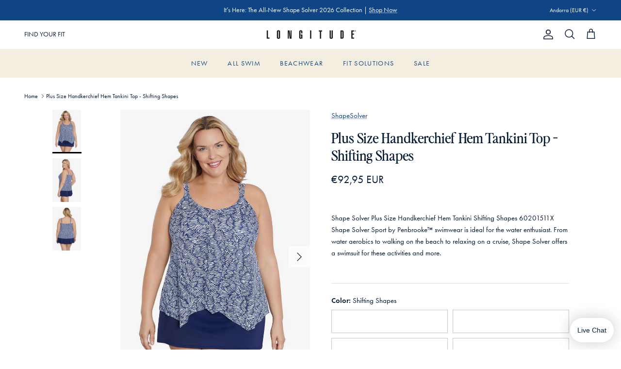

--- FILE ---
content_type: text/css
request_url: https://cdn.boostcommerce.io/widget-integration/theme/customization/longitudeswim-new.myshopify.com/XkLIQG40CP/customization-1754429271822.css
body_size: 333
content:
/*********************** Custom css for Boost AI Search & Discovery  ************************/
.boost-sd__product-label-text {
  text-transform: capitalize;
}
.boost-sd__filter-tree-horizontal-option-list {
  border-bottom: none !important;
}
.boost-sd__product-title,
.boost-sd__product-vendor,
.boost-sd__product-price--default {
  font-size: 16px !important;
}
.boost-sd__product-vendor {
  color: #1b7ca0 !important;
}
.boost-sd__product-label--sale {
  color: #e03c31 !important;
  border-color: currentColor !important;
}
.boost-sd__radio-label--selected {
  box-shadow: 0 0 0 3px #fff, 0 0 0 4px #5c5c5c4d !important;
}
.template-collection .section-image-with-text-overlay + .section-apps .fully-spaced-row--medium {
  margin-top: 0;
}
@media only screen and (min-width: 992px) {
  .boost-sd__toolbar--2_1 {
    justify-content: end !important;
  }
}
@media only screen and (min-width: 992px) and (min-width: 992px) {
  .boost-sd__filter-option-itemwrapper--style3
    .boost-sd__filter-option-listitem--box {
    grid-template-columns: 1fr 1fr 1fr 1fr 1fr 1fr;
  }
}
.boost-sd__radio-label--in-quick-view {
  min-width: 28px;
  border-radius: 0;
  padding: 0 5px;
  line-height: 1.5;
}
.boost-sd__radio-label--in-quick-view.boost-sd__radio-label--selected {
  box-shadow: none !important;
}
#boost-sd__button--clear-all-filters {
  color: #1b7ca0;
  background: transparent;
}
.boost-sd__sorting-button,
.boost-sd__sorting-option-item {
letter-spacing:0 !important;
}
.boost-sd__sorting-button:hover {
  background: transparent !important;
}
.boost-sd__sorting-option-item:hover {
  background: rgba(55, 58, 54, 0.06) !important;
}
@media only screen and (min-width: 1000px) {
    body.template-search .boost-sd__search-result-toolbar-container {
        display: block !important;
    }
}
@media only screen and (max-width: 999px) {
.boost-sd__toolbar-item--product-count {
  display:none !important;
}
}


--- FILE ---
content_type: text/css
request_url: https://cdn-widgetsrepository.yotpo.com/brandkit/custom-fonts/q9Yc3411VPYXgyTNrEe4lWLBc2Fykhg4vXTLvLQ7/darby/darbysanspostercondensed-light-300.css
body_size: -32
content:
@font-face {
      font-family: 'Darby';
      font-weight: 300;
      font-display: swap;
      src: url('https://cdn-widgetsrepository.yotpo.com/brandkit/custom-fonts/q9Yc3411VPYXgyTNrEe4lWLBc2Fykhg4vXTLvLQ7/darby/darbysanspostercondensed-light.otf');
    }

--- FILE ---
content_type: application/x-javascript
request_url: https://d26ky332zktp97.cloudfront.net/shops/u3kfXzZyobDsbstGv/colibrius-m.js?shop=longitudeswim-new.myshopify.com
body_size: 725
content:

/* Data layer for analytics by Littledata app, version v11.0.1 */
(function () {
  if (window.LittledataLayer) return;

  window.LittledataLayer = {
  "betaTester": false,
  "productListLinksHaveImages": false,
  "productListLinksHavePrices": false,
  "debug": false,
  "hideBranding": false,
  "sendNoteAttributes": true,
  "ecommerce": {
    "impressions": []
  },
  "version": "v11.0.1",
  "transactionWatcherURL": "https://transactions.littledata.io",
  "referralExclusion": "/(paypal|visa|MasterCard|clicksafe|arcot\\.com|geschuetzteinkaufen|checkout\\.shopify\\.com|checkout\\.rechargeapps\\.com|portal\\.afterpay\\.com|payfort)/",
  "hasCustomPixel": true,
  "segment": {
    "writeKey": "uHK62RFxL0bKGFXexMngAtc1CeVASDgX",
    "CDNForAnalyticsJS": "https://cdn.segment.com",
    "addRevenueToOrderCompleted": false,
    "anonymizeIp": true,
    "cookiesToTrack": [],
    "disabledEvents": [
      "Session Started"
    ],
    "disabledRecurring": false,
    "doNotTrackReplaceState": false,
    "ordersFilteredBySourceName": [],
    "productIdentifier": "PRODUCT_ID",
    "uniqueIdentifierForOrders": "orderName",
    "usePageTypeForListName": false,
    "userId": "shopifyCustomerId",
    "userIdUpdatedAt": "2025-06-23T17:50:05.826Z"
  }
}
	console.log(`%cThis store uses Littledata 🚀 to automate its Segment setup and make better, data-driven decisions. Learn more at https://apps.shopify.com/littledata`,'color: #088f87;',);
  
		function colibrius_sLoad() {
			const colibrius_s = document.createElement('script');

			colibrius_s.type = 'text/javascript';
			colibrius_s.async = true;
			colibrius_s.src = 'https://d26ky332zktp97.cloudfront.net/colibrius-s.js';

			document.head.appendChild(colibrius_s);
		}
		colibrius_sLoad();
	
})();


--- FILE ---
content_type: text/javascript; charset=utf-8
request_url: https://www.longitudeswim.com/en-ad/cart.js
body_size: -717
content:
{"token":"hWN7gebJotIidj8pTgabsAJV?key=697ef84885b74d919f33e768af8b7b9f","note":"","attributes":{"_returnCoverageOfferStatus":"not shown: locale"},"original_total_price":0,"total_price":0,"total_discount":0,"total_weight":0.0,"item_count":0,"items":[],"requires_shipping":false,"currency":"EUR","items_subtotal_price":0,"cart_level_discount_applications":[],"discount_codes":[]}

--- FILE ---
content_type: text/javascript; charset=utf-8
request_url: https://www.longitudeswim.com/en-ad/cart.js
body_size: -206
content:
{"token":"hWN7gebJotIidj8pTgabsAJV?key=697ef84885b74d919f33e768af8b7b9f","note":"","attributes":{"_returnCoverageOfferStatus":"not shown: locale"},"original_total_price":0,"total_price":0,"total_discount":0,"total_weight":0.0,"item_count":0,"items":[],"requires_shipping":false,"currency":"EUR","items_subtotal_price":0,"cart_level_discount_applications":[],"discount_codes":[]}

--- FILE ---
content_type: application/javascript; charset=utf-8
request_url: https://cdn-widgetsrepository.yotpo.com/v1/loader/BEumBPukw03D9zIOM0vXCg
body_size: 18308
content:

if (typeof (window) !== 'undefined' && window.performance && window.performance.mark) {
  window.performance.mark('yotpo:loader:loaded');
}
var yotpoWidgetsContainer = yotpoWidgetsContainer || { guids: {} };
(function(){
    var guid = "BEumBPukw03D9zIOM0vXCg";
    var loader = {
        loadDep: function (link, onLoad, strategy) {
            var script = document.createElement('script');
            script.onload = onLoad || function(){};
            script.src = link;
            if (strategy === 'defer') {
                script.defer = true;
            } else if (strategy === 'async') {
                script.async = true;
            }
            script.setAttribute("type", "text/javascript");
            script.setAttribute("charset", "utf-8");
            document.head.appendChild(script);
        },
        config: {
            data: {
                guid: guid
            },
            widgets: {
            
                "1128841": {
                    instanceId: "1128841",
                    instanceVersionId: "466624604",
                    templateAssetUrl: "https://cdn-widgetsrepository.yotpo.com/widget-assets/widget-referral-share/app.v0.5.8-7478.js",
                    cssOverrideAssetUrl: "",
                    customizationCssUrl: "",
                    customizations: {
                      "background-color": "#F6F1EE",
                      "customer-email-view-button-text": "Next",
                      "customer-email-view-description-discount-discount": "Give your friends {{friend_reward}} their first purchase of {{min_spent}}, and get {{customer_reward}} for each successful referral.",
                      "customer-email-view-description-discount-points": "Give your friends {{friend_reward}} their first purchase of {{min_spent}}, and get {{customer_reward}} points for each successful referral.",
                      "customer-email-view-description-nothing-discount": "Get {{customer_reward}} for each successful referral.",
                      "customer-email-view-description-nothing-points": "Get {{customer_reward}} points for each successful referral.",
                      "customer-email-view-description-points-discount": "Give your friends {{friend_reward}} points, and get {{customer_reward}} for each successful referral.",
                      "customer-email-view-description-points-points": "Give your friends {{friend_reward}} points, and get {{customer_reward}} points for each successful referral.",
                      "customer-email-view-header": "Refer a Friend",
                      "customer-email-view-input-placeholder": "Your email address",
                      "customer-email-view-title-discount-discount": "GIVE {{friend_reward}}, GET {{customer_reward}}",
                      "customer-email-view-title-discount-points": "GIVE {{friend_reward}}, GET {{customer_reward}} POINTS",
                      "customer-email-view-title-nothing-discount": "REFER A FRIEND, GET {{customer_reward}} FOR REFERRALS",
                      "customer-email-view-title-nothing-points": "REFER A FRIEND, GET {{customer_reward}} POINTS FOR REFERRALS",
                      "customer-email-view-title-points-discount": "GIVE {{friend_reward}} POINTS, GET {{customer_reward}}",
                      "customer-email-view-title-points-points": "GIVE {{friend_reward}} POINTS, GET {{customer_reward}} POINTS",
                      "customer-name-view-input-placeholder": "Your name",
                      "default-toggle": true,
                      "description-color": "#6C6C6C",
                      "description-font-size": "16px",
                      "desktop-background-image-url": "https://cdn-widget-assets.yotpo.com/static_assets/BEumBPukw03D9zIOM0vXCg/images/image_2025_06_18_14_30_29_959",
                      "disabled-referral-code-error": "Looks like your referral link was deactivated",
                      "email-fill-color": "#F6F1EE",
                      "email-input-type": "rounded_rectangle",
                      "email-outline-color": "#000000",
                      "email-text-color": "#000000",
                      "final-view-button-text": "Refer more friends",
                      "final-view-description": "Remind your friends to check their email",
                      "final-view-error-description": "We were unable to share the referral link. Go back to the previous step to try again.",
                      "final-view-error-text": "Back",
                      "final-view-error-title": "Something went wrong",
                      "final-view-title": "Thank you for referring!",
                      "fonts-primary-font-name-and-url": "Futura PT@400|https://cdn-widgetsrepository.yotpo.com/brandkit/custom-fonts/q9Yc3411VPYXgyTNrEe4lWLBc2Fykhg4vXTLvLQ7/futurapt/futurapt-400.css",
                      "fonts-secondary-font-name-and-url": "Futura PT@400|https://cdn-widgetsrepository.yotpo.com/brandkit/custom-fonts/q9Yc3411VPYXgyTNrEe4lWLBc2Fykhg4vXTLvLQ7/futurapt/futurapt-400.css",
                      "header-color": "#000000",
                      "header-font-size": "16px",
                      "login-view-description-discount-discount": "Give your friends {{friend_reward}} their first purchase of {{min_spent}}, and get {{customer_reward}} for each successful referral.",
                      "login-view-description-discount-points": "Give your friends {{friend_reward}} their first purchase of {{min_spent}}, and get {{customer_reward}} points for each successful referral.",
                      "login-view-description-nothing-discount": "Get {{customer_reward}} for each successful referral.",
                      "login-view-description-nothing-points": "Get {{customer_reward}} points for each successful referral.",
                      "login-view-description-points-discount": "Give your friends {{friend_reward}} points, and get {{customer_reward}} for each successful referral.",
                      "login-view-description-points-points": "Give your friends {{friend_reward}} points, and get {{customer_reward}} points for each successful referral.",
                      "login-view-header": "Refer a Friend",
                      "login-view-log-in-button-text": "Log in",
                      "login-view-sign-up-button-text": "Join now",
                      "login-view-title-discount-discount": "GIVE {{friend_reward}}, GET {{customer_reward}}",
                      "login-view-title-discount-points": "GIVE {{friend_reward}}, GET {{customer_reward}} POINTS",
                      "login-view-title-nothing-discount": "REFER A FRIEND, GET {{customer_reward}} FOR REFERRALS",
                      "login-view-title-nothing-points": "REFER A FRIEND, GET {{customer_reward}} POINTS FOR REFERRALS",
                      "login-view-title-points-discount": "GIVE {{friend_reward}} POINTS, GET {{customer_reward}}",
                      "login-view-title-points-points": "GIVE {{friend_reward}} POINTS, GET {{customer_reward}} POINTS",
                      "main-share-option-desktop": "main_share_copy_link",
                      "main-share-option-mobile": "main_share_sms",
                      "mobile-background-image-url": "https://cdn-widget-assets.yotpo.com/static_assets/BEumBPukw03D9zIOM0vXCg/images/image_2025_06_18_14_30_34_168",
                      "more-share-ways-text": "MORE WAYS TO SHARE",
                      "primary-button-background-color": "#0F8383",
                      "primary-button-font-size": "16px",
                      "primary-button-size": "standard",
                      "primary-button-text-color": "#FFFFFF",
                      "primary-button-type": "rounded_filled_rectangle",
                      "reduced-picture": true,
                      "referral-history-completed-points-text": "{{points}} POINTS",
                      "referral-history-completed-status-type": "text",
                      "referral-history-confirmed-status": "Completed",
                      "referral-history-pending-status": "Pending",
                      "referral-history-redeem-text": "You can redeem your points for a reward, or apply your reward code at checkout.",
                      "referral-history-sumup-line-points-text": "{{points}} POINTS",
                      "referral-history-sumup-line-text": "Your Rewards",
                      "referral-views-button-text": "Next",
                      "referral-views-copy-link-button-text": "Copy link",
                      "referral-views-description-discount-discount": "Give your friends {{friend_reward}} their first purchase of {{min_spent}}, and get {{customer_reward}} for each successful referral.",
                      "referral-views-description-discount-points": "Give your friends {{friend_reward}} their first purchase of {{min_spent}}, and get {{customer_reward}} points for each successful referral.",
                      "referral-views-description-nothing-discount": "Get {{customer_reward}} for each successful referral.",
                      "referral-views-description-nothing-points": "Get {{customer_reward}} points for each successful referral.",
                      "referral-views-description-points-discount": "Give your friends {{friend_reward}} points, and get {{customer_reward}} for each successful referral.",
                      "referral-views-description-points-points": "Give your friends {{friend_reward}} points, and get {{customer_reward}} points for each successful referral.",
                      "referral-views-email-share-body": "How does a discount off your first order at {{company_name}} sound? Use the link below and once you've shopped, I'll get a reward too.\n{{referral_link}}",
                      "referral-views-email-share-subject": "Discount to a Store You'll Love!",
                      "referral-views-email-share-type": "personal_email",
                      "referral-views-friends-input-placeholder": "Friend’s email address",
                      "referral-views-header": "Refer a Friend",
                      "referral-views-personal-email-button-text": "Share via email",
                      "referral-views-sms-button-text": "Share via SMS",
                      "referral-views-title-discount-discount": "GIVE {{friend_reward}}, GET {{customer_reward}}",
                      "referral-views-title-discount-points": "GIVE {{friend_reward}}, GET {{customer_reward}} POINTS",
                      "referral-views-title-nothing-discount": "REFER A FRIEND, GET {{customer_reward}} FOR REFERRALS",
                      "referral-views-title-nothing-points": "REFER A FRIEND, GET {{customer_reward}} POINTS FOR REFERRALS",
                      "referral-views-title-points-discount": "GIVE {{friend_reward}} POINTS, GET {{customer_reward}}",
                      "referral-views-title-points-points": "GIVE {{friend_reward}} POINTS, GET {{customer_reward}} POINTS",
                      "referral-views-whatsapp-button-text": "Share via WhatsApp",
                      "secondary-button-background-color": "#0F8383",
                      "secondary-button-text-color": "#0F8383",
                      "secondary-button-type": "rounded_rectangle",
                      "share-allow-copy-link": true,
                      "share-allow-email": true,
                      "share-allow-sms": true,
                      "share-allow-whatsapp": true,
                      "share-headline-text-color": "#6C6C6C",
                      "share-icons-color": "black",
                      "share-settings-copyLink": true,
                      "share-settings-default-checkbox": true,
                      "share-settings-default-mobile-checkbox": true,
                      "share-settings-email": true,
                      "share-settings-mobile-copyLink": true,
                      "share-settings-mobile-email": true,
                      "share-settings-mobile-sms": true,
                      "share-settings-mobile-whatsapp": true,
                      "share-settings-whatsapp": true,
                      "share-sms-message": "I love {{company_name}}! Shop through my link to get a reward {{referral_link}}",
                      "share-whatsapp-message": "I love {{company_name}}! Shop through my link to get a reward {{referral_link}}",
                      "tab-size": "small",
                      "tab-type": "lower_line",
                      "tab-view-primary-tab-text": "Refer a Friend",
                      "tab-view-secondary-tab-text": "Your Referrals",
                      "tile-color": "#F6F1EE",
                      "title-color": "#000000",
                      "title-font-size": "26px",
                      "view-exit-intent-enabled": false,
                      "view-exit-intent-mobile-timeout-ms": 10000,
                      "view-is-popup": false,
                      "view-layout": "left",
                      "view-popup-delay-ms": 0,
                      "view-show-customer-name": false,
                      "view-show-popup-on-exit": false,
                      "view-show-referral-history": false,
                      "view-table-rectangular-dark-pending-color": "rgba( 0, 0, 0, 0.6 )",
                      "view-table-rectangular-light-pending-color": "#FFFFFF",
                      "view-table-selected-color": "#0F8383",
                      "view-table-theme": "dark",
                      "view-table-type": "lines",
                      "wadmin-text-and-share-choose-sreen": "step_1"
                    },
                    staticContent: {
                      "advocateLoggedInRequirement": true,
                      "advocateRewardType": "POINTS",
                      "companyName": "Mimi Flamingo",
                      "cssEditorEnabled": true,
                      "currency": "USD",
                      "friendRewardType": "REWARD_OPTION",
                      "hasPrimaryFontsFeature": true,
                      "isFreeMerchant": false,
                      "isHidden": false,
                      "isMultiCurrencyEnabled": false,
                      "merchantId": "210975",
                      "migrateTabColorToBackground": true,
                      "platformName": "shopify",
                      "referralHistoryEnabled": true,
                      "referralHost": "http://rwrd.io",
                      "storeId": "q9Yc3411VPYXgyTNrEe4lWLBc2Fykhg4vXTLvLQ7"
                    },
                    className: "ReferralShareWidget",
                    dependencyGroupId: null
                },
            
                "1008633": {
                    instanceId: "1008633",
                    instanceVersionId: "342643732",
                    templateAssetUrl: "https://cdn-widgetsrepository.yotpo.com/widget-assets/widget-my-rewards/app.v1.4.8-7116.js",
                    cssOverrideAssetUrl: "https://cdn-widget-assets.yotpo.com/MyRewardsWidget/BEumBPukw03D9zIOM0vXCg/css-overrides/css-overrides.2025_04_01_17_49_12_410.css",
                    customizationCssUrl: "",
                    customizations: {
                      "headline-color": "rgba(55,58,54,1)",
                      "headline-font-size": 42,
                      "layout-add-background": "true",
                      "layout-background-color": "rgba(255,255,255,1)",
                      "logged-in-description-color": "rgba(28,97,123,1)",
                      "logged-in-description-font-size": 28,
                      "logged-in-description-text": "{{current_point_balance}} points",
                      "logged-in-description-tier-status-text": "{{current_vip_tier_name}} tier",
                      "logged-in-headline-color": "rgba(55,58,54,1)",
                      "logged-in-headline-font-size": 42,
                      "logged-in-headline-text": "Hi {{first_name}}!",
                      "logged-in-primary-button-cta-type": "redemptionWidget",
                      "logged-in-primary-button-text": "REDEEM POINTS",
                      "logged-in-secondary-button-text": "REWARDS HISTORY",
                      "logged-out-headline-color": "rgba(55,58,54,1)",
                      "logged-out-headline-font-size": 42,
                      "logged-out-headline-text": "How it Works",
                      "logged-out-selected-step-name": "step_3",
                      "primary-button-background-color": "rgba(28,97,123,1)",
                      "primary-button-text-color": "rgba(246,241,238,1)",
                      "primary-button-type": "filled_rectangle",
                      "primary-font-name-and-url": "Futura PT@400|https://cdn-widgetsrepository.yotpo.com/brandkit/custom-fonts/q9Yc3411VPYXgyTNrEe4lWLBc2Fykhg4vXTLvLQ7/futurapt/futurapt-400.css",
                      "reward-step-1-displayname": "Step 1",
                      "reward-step-1-settings-description": "Create an account and score 50 points just for joining.",
                      "reward-step-1-settings-description-color": "rgba(55,58,54,1)",
                      "reward-step-1-settings-description-font-size": 16,
                      "reward-step-1-settings-icon": "custom",
                      "reward-step-1-settings-icon-color": "rgba(28,97,123,1)",
                      "reward-step-1-settings-icon-url": "https://cdn-widget-assets.yotpo.com/static_assets/BEumBPukw03D9zIOM0vXCg/images/image_2025_04_14_16_26_23_000",
                      "reward-step-1-settings-title": "Sign up",
                      "reward-step-1-settings-title-color": "rgba(55,58,54,1)",
                      "reward-step-1-settings-title-font-size": 24,
                      "reward-step-2-displayname": "Step 2",
                      "reward-step-2-settings-description": "The more you shop, the more you earn. ",
                      "reward-step-2-settings-description-color": "rgba(55,58,54,1)",
                      "reward-step-2-settings-description-font-size": 16,
                      "reward-step-2-settings-icon": "custom",
                      "reward-step-2-settings-icon-color": "rgba(28,97,123,1)",
                      "reward-step-2-settings-icon-url": "https://cdn-widget-assets.yotpo.com/static_assets/BEumBPukw03D9zIOM0vXCg/images/image_2025_04_14_16_26_39_115",
                      "reward-step-2-settings-title": "Earn points",
                      "reward-step-2-settings-title-color": "rgba(55,58,54,1)",
                      "reward-step-2-settings-title-font-size": 24,
                      "reward-step-3-displayname": "Step 3",
                      "reward-step-3-settings-description": "Trade in your points \u0026 treat yourself to exclusive rewards. ",
                      "reward-step-3-settings-description-color": "rgba(55,58,54,1)",
                      "reward-step-3-settings-description-font-size": 16,
                      "reward-step-3-settings-icon": "custom",
                      "reward-step-3-settings-icon-color": "rgba(28,97,123,1)",
                      "reward-step-3-settings-icon-url": "https://cdn-widget-assets.yotpo.com/static_assets/BEumBPukw03D9zIOM0vXCg/images/image_2025_04_14_16_26_51_076",
                      "reward-step-3-settings-title": "Redeem points",
                      "reward-step-3-settings-title-color": "rgba(55,58,54,1)",
                      "reward-step-3-settings-title-font-size": 24,
                      "rewards-history-approved-text": "Approved",
                      "rewards-history-background-color": "rgba(0,0,0,0.79)",
                      "rewards-history-headline-color": "#000000",
                      "rewards-history-headline-font-size": "26",
                      "rewards-history-headline-text": "Rewards History",
                      "rewards-history-pending-text": "Pending",
                      "rewards-history-refunded-text": "Refunded",
                      "rewards-history-reversed-text": "Reversed",
                      "rewards-history-table-action-col-text": "Action",
                      "rewards-history-table-date-col-text": "Date",
                      "rewards-history-table-expiration-col-text": "Points expire on",
                      "rewards-history-table-points-col-text": "Points",
                      "rewards-history-table-status-col-text": "Status",
                      "rewards-history-table-store-col-text": "Store",
                      "secondary-button-background-color": "rgba(28,97,123,1)",
                      "secondary-button-text-color": "rgba(246,241,238,1)",
                      "secondary-button-type": "filled_rectangle",
                      "secondary-font-name-and-url": "Futura PT@400|https://cdn-widgetsrepository.yotpo.com/brandkit/custom-fonts/q9Yc3411VPYXgyTNrEe4lWLBc2Fykhg4vXTLvLQ7/futurapt/futurapt-400.css",
                      "show-logged-in-description-points-balance": true,
                      "show-logged-in-description-tier-status": false,
                      "view-grid-points-column-color": "#0F8383",
                      "view-grid-rectangular-background-color": "#F6F1EE",
                      "view-grid-type": "border"
                    },
                    staticContent: {
                      "cssEditorEnabled": true,
                      "currency": "USD",
                      "isHidden": false,
                      "isMultiCurrencyEnabled": false,
                      "isMultiStoreMerchant": false,
                      "isOptInFlowEnabled": false,
                      "isShopifyNewAccountsVersion": false,
                      "isVipTiersEnabled": true,
                      "merchantId": "210975",
                      "platformName": "shopify",
                      "storeId": "q9Yc3411VPYXgyTNrEe4lWLBc2Fykhg4vXTLvLQ7"
                    },
                    className: "MyRewardsWidget",
                    dependencyGroupId: 2
                },
            
                "1008631": {
                    instanceId: "1008631",
                    instanceVersionId: "342643724",
                    templateAssetUrl: "https://cdn-widgetsrepository.yotpo.com/widget-assets/widget-loyalty-campaigns/app.v1.2.5-6990.js",
                    cssOverrideAssetUrl: "https://cdn-widget-assets.yotpo.com/CampaignWidget/BEumBPukw03D9zIOM0vXCg/css-overrides/css-overrides.2025_04_01_17_52_26_233.css",
                    customizationCssUrl: "",
                    customizations: {
                      "campaign-description-font-color": "#6C6C6C",
                      "campaign-description-size": "16px",
                      "campaign-item-1567606-background-color": "transparent",
                      "campaign-item-1567606-background-image-color-overlay": "rgba(0, 0, 0, .4)",
                      "campaign-item-1567606-background-type": "color",
                      "campaign-item-1567606-border-color": "#BCBCBC",
                      "campaign-item-1567606-description-font-color": "rgba(55,58,54,1)",
                      "campaign-item-1567606-description-font-size": "16",
                      "campaign-item-1567606-exclude_audience_names": [],
                      "campaign-item-1567606-hover-view-tile-message": "Earn 1 point for every $1 spent",
                      "campaign-item-1567606-icon-color": "rgba(28,97,123,1)",
                      "campaign-item-1567606-icon-type": "defaultIcon",
                      "campaign-item-1567606-include_audience_ids": "1",
                      "campaign-item-1567606-include_audience_names": [
                        "All customers"
                      ],
                      "campaign-item-1567606-special-reward-enabled": "false",
                      "campaign-item-1567606-special-reward-headline-background-color": "#D2E3E3",
                      "campaign-item-1567606-special-reward-headline-text": "Just for you!",
                      "campaign-item-1567606-special-reward-headline-title-font-color": "#000000",
                      "campaign-item-1567606-special-reward-headline-title-font-size": "12",
                      "campaign-item-1567606-special-reward-tile-border-color": "#000000",
                      "campaign-item-1567606-tile-description": "Make a purchase",
                      "campaign-item-1567606-tile-reward": "1 point for every $1 spent",
                      "campaign-item-1567606-title-font-color": "rgba(55,58,54,1)",
                      "campaign-item-1567606-title-font-size": 22,
                      "campaign-item-1567606-type": "PointsForPurchasesCampaign",
                      "campaign-item-1567607-background-color": "transparent",
                      "campaign-item-1567607-background-image-color-overlay": "rgba(0, 0, 0, .4)",
                      "campaign-item-1567607-background-type": "color",
                      "campaign-item-1567607-border-color": "#BCBCBC",
                      "campaign-item-1567607-description-font-color": "rgba(55,58,54,1)",
                      "campaign-item-1567607-description-font-size": "16",
                      "campaign-item-1567607-exclude_audience_names": [],
                      "campaign-item-1567607-hover-view-tile-message": "Earn 50 points when you join our rewards program",
                      "campaign-item-1567607-icon-color": "rgba(28,97,123,1)",
                      "campaign-item-1567607-icon-type": "defaultIcon",
                      "campaign-item-1567607-include_audience_ids": "1",
                      "campaign-item-1567607-include_audience_names": [
                        "All customers"
                      ],
                      "campaign-item-1567607-special-reward-enabled": "false",
                      "campaign-item-1567607-special-reward-headline-background-color": "#D2E3E3",
                      "campaign-item-1567607-special-reward-headline-text": "Just for you!",
                      "campaign-item-1567607-special-reward-headline-title-font-color": "#000000",
                      "campaign-item-1567607-special-reward-headline-title-font-size": "12",
                      "campaign-item-1567607-special-reward-tile-border-color": "#000000",
                      "campaign-item-1567607-tile-description": "Join our program",
                      "campaign-item-1567607-tile-reward": "50 points",
                      "campaign-item-1567607-title-font-color": "rgba(55,58,54,1)",
                      "campaign-item-1567607-title-font-size": 22,
                      "campaign-item-1567607-type": "CreateAccountCampaign",
                      "campaign-item-1567608-action-tile-action-text": "Share on Facebook",
                      "campaign-item-1567608-action-tile-title": "Earn 5 points when you share us on Facebook",
                      "campaign-item-1567608-background-color": "transparent",
                      "campaign-item-1567608-background-image-color-overlay": "rgba(0, 0, 0, .4)",
                      "campaign-item-1567608-background-type": "color",
                      "campaign-item-1567608-border-color": "#BCBCBC",
                      "campaign-item-1567608-description-font-color": "rgba(55,58,54,1)",
                      "campaign-item-1567608-description-font-size": "16",
                      "campaign-item-1567608-exclude_audience_names": [],
                      "campaign-item-1567608-icon-color": "rgba(28,97,123,1)",
                      "campaign-item-1567608-icon-type": "defaultIcon",
                      "campaign-item-1567608-include_audience_ids": "1",
                      "campaign-item-1567608-include_audience_names": [
                        "All customers"
                      ],
                      "campaign-item-1567608-special-reward-enabled": "false",
                      "campaign-item-1567608-special-reward-headline-background-color": "#D2E3E3",
                      "campaign-item-1567608-special-reward-headline-text": "Just for you!",
                      "campaign-item-1567608-special-reward-headline-title-font-color": "#000000",
                      "campaign-item-1567608-special-reward-headline-title-font-size": "12",
                      "campaign-item-1567608-special-reward-tile-border-color": "#000000",
                      "campaign-item-1567608-tile-description": "Share on Facebook",
                      "campaign-item-1567608-tile-reward": "5 points",
                      "campaign-item-1567608-title-font-color": "rgba(55,58,54,1)",
                      "campaign-item-1567608-title-font-size": 22,
                      "campaign-item-1567608-type": "FacebookShareCampaign",
                      "campaign-item-1567609-action-tile-action-text": "Follow us",
                      "campaign-item-1567609-action-tile-title": "Earn 5 points when you follow us on Instagram",
                      "campaign-item-1567609-background-color": "transparent",
                      "campaign-item-1567609-background-image-color-overlay": "rgba(0, 0, 0, .4)",
                      "campaign-item-1567609-background-type": "color",
                      "campaign-item-1567609-border-color": "#BCBCBC",
                      "campaign-item-1567609-description-font-color": "rgba(55,58,54,1)",
                      "campaign-item-1567609-description-font-size": "16",
                      "campaign-item-1567609-exclude_audience_names": [],
                      "campaign-item-1567609-icon-color": "rgba(28,97,123,1)",
                      "campaign-item-1567609-icon-type": "defaultIcon",
                      "campaign-item-1567609-include_audience_ids": "1",
                      "campaign-item-1567609-include_audience_names": [
                        "All customers"
                      ],
                      "campaign-item-1567609-special-reward-enabled": "false",
                      "campaign-item-1567609-special-reward-headline-background-color": "#D2E3E3",
                      "campaign-item-1567609-special-reward-headline-text": "Just for you!",
                      "campaign-item-1567609-special-reward-headline-title-font-color": "#000000",
                      "campaign-item-1567609-special-reward-headline-title-font-size": "12",
                      "campaign-item-1567609-special-reward-tile-border-color": "#000000",
                      "campaign-item-1567609-tile-description": "Follow us on Instagram",
                      "campaign-item-1567609-tile-reward": "5 points",
                      "campaign-item-1567609-title-font-color": "rgba(55,58,54,1)",
                      "campaign-item-1567609-title-font-size": 22,
                      "campaign-item-1567609-type": "InstagramFollowCampaign",
                      "campaign-item-1567610-action-tile-ask-year": "true",
                      "campaign-item-1567610-action-tile-birthday-required-field-message": "This field is required",
                      "campaign-item-1567610-action-tile-birthday-thank-you-message": "Thanks! We're looking forward to helping you celebrate :)",
                      "campaign-item-1567610-action-tile-european-date-format": "false",
                      "campaign-item-1567610-action-tile-message-text": "If your birthday is within the next 30 days, your reward will be granted in delay, up to 30 days.",
                      "campaign-item-1567610-action-tile-month-names": "January,February,March,April,May,June,July,August,September,October,November,December",
                      "campaign-item-1567610-action-tile-title": "Earn $15 off on your birthday",
                      "campaign-item-1567610-background-color": "transparent",
                      "campaign-item-1567610-background-image-color-overlay": "rgba(0, 0, 0, .4)",
                      "campaign-item-1567610-background-type": "color",
                      "campaign-item-1567610-border-color": "#BCBCBC",
                      "campaign-item-1567610-description-font-color": "rgba(55,58,54,1)",
                      "campaign-item-1567610-description-font-size": "16",
                      "campaign-item-1567610-exclude_audience_names": [],
                      "campaign-item-1567610-icon-color": "rgba(28,97,123,1)",
                      "campaign-item-1567610-icon-type": "defaultIcon",
                      "campaign-item-1567610-include_audience_ids": "1",
                      "campaign-item-1567610-include_audience_names": [
                        "All customers"
                      ],
                      "campaign-item-1567610-special-reward-enabled": "false",
                      "campaign-item-1567610-special-reward-headline-background-color": "#D2E3E3",
                      "campaign-item-1567610-special-reward-headline-text": "Just for you!",
                      "campaign-item-1567610-special-reward-headline-title-font-color": "#000000",
                      "campaign-item-1567610-special-reward-headline-title-font-size": "12",
                      "campaign-item-1567610-special-reward-tile-border-color": "#000000",
                      "campaign-item-1567610-tile-description": "Birthday reward",
                      "campaign-item-1567610-tile-reward": "$15 off",
                      "campaign-item-1567610-title-font-color": "rgba(55,58,54,1)",
                      "campaign-item-1567610-title-font-size": 22,
                      "campaign-item-1567610-type": "BirthdayCampaign",
                      "campaign-item-1567611-background-color": "transparent",
                      "campaign-item-1567611-background-image-color-overlay": "rgba(0, 0, 0, .4)",
                      "campaign-item-1567611-background-type": "color",
                      "campaign-item-1567611-border-color": "#BCBCBC",
                      "campaign-item-1567611-description-font-color": "rgba(55,58,54,1)",
                      "campaign-item-1567611-description-font-size": "16",
                      "campaign-item-1567611-exclude_audience_names": [],
                      "campaign-item-1567611-hover-view-tile-message": "Earn 50 points when you leave a review",
                      "campaign-item-1567611-icon-color": "rgba(28,97,123,1)",
                      "campaign-item-1567611-icon-type": "defaultIcon",
                      "campaign-item-1567611-include_audience_ids": "1",
                      "campaign-item-1567611-include_audience_names": [
                        "All customers"
                      ],
                      "campaign-item-1567611-special-reward-enabled": "false",
                      "campaign-item-1567611-special-reward-headline-background-color": "#D2E3E3",
                      "campaign-item-1567611-special-reward-headline-text": "Just for you!",
                      "campaign-item-1567611-special-reward-headline-title-font-color": "#000000",
                      "campaign-item-1567611-special-reward-headline-title-font-size": "12",
                      "campaign-item-1567611-special-reward-tile-border-color": "#000000",
                      "campaign-item-1567611-tile-description": "Leave a review",
                      "campaign-item-1567611-tile-reward": "50 points",
                      "campaign-item-1567611-title-font-color": "rgba(55,58,54,1)",
                      "campaign-item-1567611-title-font-size": 22,
                      "campaign-item-1567611-type": "YotpoReviewCampaign",
                      "campaign-item-1567612-background-color": "transparent",
                      "campaign-item-1567612-background-image-color-overlay": "rgba(0, 0, 0, .4)",
                      "campaign-item-1567612-background-type": "color",
                      "campaign-item-1567612-border-color": "#BCBCBC",
                      "campaign-item-1567612-description-font-color": "rgba(55,58,54,1)",
                      "campaign-item-1567612-description-font-size": "16",
                      "campaign-item-1567612-exclude_audience_names": [],
                      "campaign-item-1567612-hover-view-tile-message": "Earn 100 points when you leave a photo review",
                      "campaign-item-1567612-icon-color": "rgba(28,97,123,1)",
                      "campaign-item-1567612-icon-type": "defaultIcon",
                      "campaign-item-1567612-include_audience_ids": "1",
                      "campaign-item-1567612-include_audience_names": [
                        "All customers"
                      ],
                      "campaign-item-1567612-special-reward-enabled": "false",
                      "campaign-item-1567612-special-reward-headline-background-color": "#D2E3E3",
                      "campaign-item-1567612-special-reward-headline-text": "Just for you!",
                      "campaign-item-1567612-special-reward-headline-title-font-color": "#000000",
                      "campaign-item-1567612-special-reward-headline-title-font-size": "12",
                      "campaign-item-1567612-special-reward-tile-border-color": "#000000",
                      "campaign-item-1567612-tile-description": "Add photo to review",
                      "campaign-item-1567612-tile-reward": "100 points",
                      "campaign-item-1567612-title-font-color": "rgba(55,58,54,1)",
                      "campaign-item-1567612-title-font-size": 22,
                      "campaign-item-1567612-type": "YotpoReviewImageCampaign",
                      "campaign-item-1567613-action-tile-action-text": "Click Here",
                      "campaign-item-1567613-action-tile-title": "Earn 75 points when you subscribe to our SMS marketing!",
                      "campaign-item-1567613-background-color": "transparent",
                      "campaign-item-1567613-background-image-color-overlay": "rgba(0, 0, 0, .4)",
                      "campaign-item-1567613-background-type": "color",
                      "campaign-item-1567613-border-color": "#BCBCBC",
                      "campaign-item-1567613-description-font-color": "rgba(55,58,54,1)",
                      "campaign-item-1567613-description-font-size": "16",
                      "campaign-item-1567613-exclude_audience_names": [],
                      "campaign-item-1567613-icon-color": "rgba(28,97,123,1)",
                      "campaign-item-1567613-icon-type": "defaultIcon",
                      "campaign-item-1567613-include_audience_ids": "1",
                      "campaign-item-1567613-include_audience_names": [
                        "All customers"
                      ],
                      "campaign-item-1567613-special-reward-enabled": "false",
                      "campaign-item-1567613-special-reward-headline-background-color": "#D2E3E3",
                      "campaign-item-1567613-special-reward-headline-text": "Just for you!",
                      "campaign-item-1567613-special-reward-headline-title-font-color": "#000000",
                      "campaign-item-1567613-special-reward-headline-title-font-size": "12",
                      "campaign-item-1567613-special-reward-tile-border-color": "#000000",
                      "campaign-item-1567613-tile-description": "Sign up for SMS marketing",
                      "campaign-item-1567613-tile-reward": "75 Points",
                      "campaign-item-1567613-title-font-color": "rgba(55,58,54,1)",
                      "campaign-item-1567613-title-font-size": 22,
                      "campaign-item-1567613-type": "CustomActionCampaign",
                      "campaign-item-1567613-view-show-custom-action-button": "false",
                      "campaign-item-1567614-action-tile-action-text": "Click Here",
                      "campaign-item-1567614-action-tile-title": "Earn 50 points when you subscribe to our email marketing!",
                      "campaign-item-1567614-background-color": "transparent",
                      "campaign-item-1567614-background-image-color-overlay": "rgba(0, 0, 0, .4)",
                      "campaign-item-1567614-background-type": "color",
                      "campaign-item-1567614-border-color": "#BCBCBC",
                      "campaign-item-1567614-description-font-color": "rgba(55,58,54,1)",
                      "campaign-item-1567614-description-font-size": "16",
                      "campaign-item-1567614-exclude_audience_names": [],
                      "campaign-item-1567614-icon-color": "rgba(28,97,123,1)",
                      "campaign-item-1567614-icon-type": "defaultIcon",
                      "campaign-item-1567614-include_audience_ids": "1",
                      "campaign-item-1567614-include_audience_names": [
                        "All customers"
                      ],
                      "campaign-item-1567614-special-reward-enabled": "false",
                      "campaign-item-1567614-special-reward-headline-background-color": "#D2E3E3",
                      "campaign-item-1567614-special-reward-headline-text": "Just for you!",
                      "campaign-item-1567614-special-reward-headline-title-font-color": "#000000",
                      "campaign-item-1567614-special-reward-headline-title-font-size": "12",
                      "campaign-item-1567614-special-reward-tile-border-color": "#000000",
                      "campaign-item-1567614-tile-description": "Sign up for email marketing",
                      "campaign-item-1567614-tile-reward": "50 Points",
                      "campaign-item-1567614-title-font-color": "rgba(55,58,54,1)",
                      "campaign-item-1567614-title-font-size": 22,
                      "campaign-item-1567614-type": "CustomActionCampaign",
                      "campaign-item-1567614-view-show-custom-action-button": "false",
                      "campaign-title-font-color": "#000000",
                      "campaign-title-size": "20px",
                      "completed-tile-headline": "Completed",
                      "completed-tile-message": "You've already used this option",
                      "container-headline": "Ways to Earn",
                      "general-hover-tile-button-color": "rgba(28,97,123,1)",
                      "general-hover-tile-button-text-color": "rgba(243,238,224,1)",
                      "general-hover-tile-button-type": "filled_rectangle",
                      "general-hover-tile-color-overlay": "rgba(243,238,224,1)",
                      "general-hover-tile-text-color": "rgba(55,58,54,1)",
                      "headline-color": "rgba(55,58,54,1)",
                      "headline-font-color": "rgba(55,58,54,1)",
                      "headline-font-size": 42,
                      "layout-background-color": "rgba(254,252,247,1)",
                      "layout-background-enabled": "true",
                      "logged-in-non-member-button-text": "Join now",
                      "logged-in-non-member-link-destination": "banner_section",
                      "logged-out-is-redirect-after-login-to-current-page": "true",
                      "logged-out-message": "Already a member?",
                      "logged-out-sign-in-text": "Log in",
                      "logged-out-sign-up-text": "SIGN UP",
                      "main-text-font-name-and-url": "Futura PT@400|https://cdn-widgetsrepository.yotpo.com/brandkit/custom-fonts/q9Yc3411VPYXgyTNrEe4lWLBc2Fykhg4vXTLvLQ7/futurapt/futurapt-400.css",
                      "secondary-text-font-name-and-url": "Futura PT@400|https://cdn-widgetsrepository.yotpo.com/brandkit/custom-fonts/q9Yc3411VPYXgyTNrEe4lWLBc2Fykhg4vXTLvLQ7/futurapt/futurapt-400.css",
                      "selected-audiences": "1",
                      "selected-extensions": [
                        "1567606",
                        "1567607",
                        "1567608",
                        "1567609",
                        "1567614",
                        "1567611",
                        "1567612",
                        "1567613",
                        "1567610"
                      ],
                      "special-reward-enabled": "false",
                      "special-reward-headline-background-color": "#D2E3E3",
                      "special-reward-headline-text": "Special for you",
                      "special-reward-headline-title-font-color": "#000000",
                      "special-reward-headline-title-font-size": "12",
                      "special-reward-tile-border-color": "#000000",
                      "tile-border-color": "#BCBCBC",
                      "tile-spacing-type": "big",
                      "tiles-background-color": "#FFFFFF",
                      "time-between-rewards-days": "You'll be eligible again in *|days|* days",
                      "time-between-rewards-hours": "You'll be eligible again in *|hours|* hours"
                    },
                    staticContent: {
                      "companyName": "Mimi Flamingo",
                      "cssEditorEnabled": true,
                      "currency": "USD",
                      "facebookAppId": "1647129615540489",
                      "isHidden": false,
                      "isMultiCurrencyEnabled": false,
                      "isOptInFlowEnabled": false,
                      "isSegmentationsPickerEnabled": true,
                      "isShopifyNewAccountsVersion": false,
                      "merchantId": "210975",
                      "platformName": "shopify",
                      "storeAccountLoginUrl": "//longitudeswim-new.myshopify.com/account/login",
                      "storeAccountRegistrationUrl": "//longitudeswim-new.myshopify.com/account/register",
                      "storeId": "q9Yc3411VPYXgyTNrEe4lWLBc2Fykhg4vXTLvLQ7"
                    },
                    className: "CampaignWidget",
                    dependencyGroupId: 2
                },
            
                "1008630": {
                    instanceId: "1008630",
                    instanceVersionId: "342643729",
                    templateAssetUrl: "https://cdn-widgetsrepository.yotpo.com/widget-assets/widget-coupons-redemption/app.v1.1.13-7015.js",
                    cssOverrideAssetUrl: "https://cdn-widget-assets.yotpo.com/CouponsRedemptionWidget/BEumBPukw03D9zIOM0vXCg/css-overrides/css-overrides.2025_04_01_17_52_26_044.css",
                    customizationCssUrl: "",
                    customizations: {
                      "confirmation-step-cancel-option": "No",
                      "confirmation-step-confirm-option": "Yes",
                      "confirmation-step-title": "Are you sure?",
                      "coupon-background-type": "no-background",
                      "coupon-code-copied-message-body": "Thank you for redeeming your points. Please paste the code at checkout",
                      "coupon-code-copied-message-color": "#707997",
                      "coupon-code-copied-message-title": "",
                      "coupons-redemption-description": "Ready to cash in? Hit \"Redeem My Points\" and choose your reward.",
                      "coupons-redemption-headline": "How to Use Your Points",
                      "coupons-redemption-rule": "100 points equals $5",
                      "description-color": "rgba(55,58,54,1)",
                      "description-font-size": 22,
                      "discount-bigger-than-subscription-cost-text": "Your next subscription is lower than the redemption amount",
                      "donate-button-text": "Donate",
                      "donation-success-message-body": "Thank you for donating ${{donation_amount}} to {{company_name}}",
                      "donation-success-message-color": "#707997",
                      "donation-success-message-title": "Success",
                      "error-message-color": "#f04860",
                      "error-message-title": "",
                      "headline-color": "rgba(55,58,54,1)",
                      "headline-font-size": 42,
                      "layout-add-background": "true",
                      "layout-background-color": "rgba(255,255,255,1)",
                      "local-enable-opt-in-flow": false,
                      "local-member-optin-disclaimer": "Add a disclaimer and button asking non-members to join your program.",
                      "local-member-optin-disclaimer-part2": "To customize them, go to \u003cb\u003ePage Settings.\u003c/b\u003e",
                      "login-button-color": "rgba(28,97,123,1)",
                      "login-button-text": "REDEEM MY POINTS",
                      "login-button-text-color": "rgba(254,252,247,1)",
                      "login-button-type": "filled_rectangle",
                      "message-font-size": "14",
                      "missing-points-amount-text": "You don't have enough points to redeem",
                      "next-subscription-headline-text": "NEXT ORDER",
                      "next-subscription-subtitle-text": "{{product_name}} {{next_order_amount}}",
                      "no-subscription-subtitle-text": "No ongoing subscriptions",
                      "point-balance-text": "You have {{current_point_balance}} points",
                      "points-balance-color": "rgba(55,58,54,1)",
                      "points-balance-font-size": 16,
                      "points-balance-number-color": "rgba(28,97,123,1)",
                      "primary-font-name-and-url": "Futura PT@400|https://cdn-widgetsrepository.yotpo.com/brandkit/custom-fonts/q9Yc3411VPYXgyTNrEe4lWLBc2Fykhg4vXTLvLQ7/futurapt/futurapt-400.css",
                      "redeem-button-color": "#0F8383",
                      "redeem-button-text": "Redeem",
                      "redeem-button-text-color": "#FFFFFF",
                      "redeem-button-type": "rounded_filled_rectangle",
                      "redeem-frame-color": "#BCBCBC",
                      "redemption-941545-displayname": "$5 off",
                      "redemption-941545-settings-button-color": "rgba(28,97,123,1)",
                      "redemption-941545-settings-button-text": "REDEEM",
                      "redemption-941545-settings-button-text-color": "rgba(246,241,238,1)",
                      "redemption-941545-settings-button-type": "filled_rectangle",
                      "redemption-941545-settings-call-to-action-button-text": "Redeem",
                      "redemption-941545-settings-cost": 100,
                      "redemption-941545-settings-cost-color": "rgba(55,58,54,1)",
                      "redemption-941545-settings-cost-font-size": 16,
                      "redemption-941545-settings-cost-text": "{{points}} points",
                      "redemption-941545-settings-coupon-cost-font-size": "15",
                      "redemption-941545-settings-coupon-reward-font-size": "20",
                      "redemption-941545-settings-discount-amount-cents": 500,
                      "redemption-941545-settings-discount-type": "fixed_amount",
                      "redemption-941545-settings-frame-color": "rgba(188,188,188,1)",
                      "redemption-941545-settings-reward": "$5 off",
                      "redemption-941545-settings-reward-color": "rgba(55,58,54,1)",
                      "redemption-941545-settings-reward-font-size": 22,
                      "redemption-941545-settings-success-message-text": "Reward Applied",
                      "redemption-941546-displayname": "$10 off",
                      "redemption-941546-settings-button-color": "rgba(28,97,123,1)",
                      "redemption-941546-settings-button-text": "REDEEM",
                      "redemption-941546-settings-button-text-color": "rgba(246,241,238,1)",
                      "redemption-941546-settings-button-type": "filled_rectangle",
                      "redemption-941546-settings-call-to-action-button-text": "Redeem",
                      "redemption-941546-settings-cost": 200,
                      "redemption-941546-settings-cost-color": "rgba(55,58,54,1)",
                      "redemption-941546-settings-cost-font-size": 16,
                      "redemption-941546-settings-cost-text": "{{points}} points",
                      "redemption-941546-settings-coupon-cost-font-size": "15",
                      "redemption-941546-settings-coupon-reward-font-size": "20",
                      "redemption-941546-settings-discount-amount-cents": 1000,
                      "redemption-941546-settings-discount-type": "fixed_amount",
                      "redemption-941546-settings-frame-color": "rgba(188,188,188,1)",
                      "redemption-941546-settings-reward": "$10 off",
                      "redemption-941546-settings-reward-color": "rgba(55,58,54,1)",
                      "redemption-941546-settings-reward-font-size": 22,
                      "redemption-941546-settings-success-message-text": "Reward Applied",
                      "redemption-941547-displayname": "$20 off",
                      "redemption-941547-settings-button-color": "rgba(28,97,123,1)",
                      "redemption-941547-settings-button-text": "REDEEM",
                      "redemption-941547-settings-button-text-color": "rgba(246,241,238,1)",
                      "redemption-941547-settings-button-type": "filled_rectangle",
                      "redemption-941547-settings-call-to-action-button-text": "Redeem",
                      "redemption-941547-settings-cost": 400,
                      "redemption-941547-settings-cost-color": "rgba(55,58,54,1)",
                      "redemption-941547-settings-cost-font-size": 16,
                      "redemption-941547-settings-cost-text": "{{points}} points",
                      "redemption-941547-settings-coupon-cost-font-size": "15",
                      "redemption-941547-settings-coupon-reward-font-size": "20",
                      "redemption-941547-settings-discount-amount-cents": 2000,
                      "redemption-941547-settings-discount-type": "fixed_amount",
                      "redemption-941547-settings-frame-color": "rgba(188,188,188,1)",
                      "redemption-941547-settings-reward": "$20 off",
                      "redemption-941547-settings-reward-color": "rgba(55,58,54,1)",
                      "redemption-941547-settings-reward-font-size": 22,
                      "redemption-941547-settings-success-message-text": "Reward Applied",
                      "redemption-941551-displayname": "$40 off",
                      "redemption-941551-settings-button-color": "rgba(28,97,123,1)",
                      "redemption-941551-settings-button-text": "REDEEM",
                      "redemption-941551-settings-button-text-color": "rgba(246,241,238,1)",
                      "redemption-941551-settings-button-type": "filled_rectangle",
                      "redemption-941551-settings-call-to-action-button-text": "Redeem",
                      "redemption-941551-settings-cost": 800,
                      "redemption-941551-settings-cost-color": "rgba(55,58,54,1)",
                      "redemption-941551-settings-cost-font-size": 16,
                      "redemption-941551-settings-cost-text": "{{points}} points",
                      "redemption-941551-settings-coupon-cost-font-size": "15",
                      "redemption-941551-settings-coupon-reward-font-size": "20",
                      "redemption-941551-settings-discount-amount-cents": 4000,
                      "redemption-941551-settings-discount-type": "fixed_amount",
                      "redemption-941551-settings-frame-color": "rgba(188,188,188,1)",
                      "redemption-941551-settings-reward": "$40 off",
                      "redemption-941551-settings-reward-color": "rgba(55,58,54,1)",
                      "redemption-941551-settings-reward-font-size": 22,
                      "redemption-941551-settings-success-message-text": "Reward Applied",
                      "reward-opt-in-join-now-button-label": "Complete program signup",
                      "rewards-disclaimer-text": "I agree to the program’s [terms](http://example.net/terms) and [privacy policy](http://example.net/privacy-policy)",
                      "rewards-disclaimer-text-color": "#00000",
                      "rewards-disclaimer-text-size": "12px",
                      "rewards-disclaimer-type": "no-disclaimer",
                      "rule-color": "rgba(55,58,54,1)",
                      "rule-dots-color": "rgba(0,0,0,0)",
                      "rule-font-size": 22,
                      "secondary-font-name-and-url": "Futura PT@400|https://cdn-widgetsrepository.yotpo.com/brandkit/custom-fonts/q9Yc3411VPYXgyTNrEe4lWLBc2Fykhg4vXTLvLQ7/futurapt/futurapt-400.css",
                      "selected-extensions": [
                        "941545",
                        "941546",
                        "941547",
                        "941551"
                      ],
                      "selected-redemptions-modes": "regular",
                      "subscription-coupon-applied-message-body": "The discount was applied to your upcoming subscription order. You’ll be able to get another discount once the next order is processed.",
                      "subscription-coupon-applied-message-color": "#707997",
                      "subscription-coupon-applied-message-title": "",
                      "subscription-divider-color": "#c2cdf4",
                      "subscription-headline-color": "#666d8b",
                      "subscription-headline-font-size": "14",
                      "subscription-points-headline-text": "YOUR POINT BALANCE",
                      "subscription-points-subtitle-text": "{{current_point_balance}} Points",
                      "subscription-redemptions-description": "Choose a discount option that will automatically apply to your next subscription order.",
                      "subscription-redemptions-headline": "Redeem for Subscription Discount",
                      "subscription-subtitle-color": "#768cdc",
                      "subscription-subtitle-font-size": "20",
                      "undefined": "Only for brands using Shopify’s new customer accounts and have program eligibility set to “only members who signed up.”",
                      "view-layout": "full-layout"
                    },
                    staticContent: {
                      "cssEditorEnabled": true,
                      "currency": "USD",
                      "isHidden": false,
                      "isMultiCurrencyEnabled": false,
                      "isOptInFlowEnabled": false,
                      "isShopifyNewAccountsVersion": false,
                      "merchantId": "210975",
                      "platformName": "shopify",
                      "storeId": "q9Yc3411VPYXgyTNrEe4lWLBc2Fykhg4vXTLvLQ7",
                      "storeLoginUrl": "/account/login",
                      "subunitsPerUnit": 100
                    },
                    className: "CouponsRedemptionWidget",
                    dependencyGroupId: 2
                },
            
                "1008629": {
                    instanceId: "1008629",
                    instanceVersionId: "356734129",
                    templateAssetUrl: "https://cdn-widgetsrepository.yotpo.com/widget-assets/widget-visual-redemption/app.v1.1.5-7351.js",
                    cssOverrideAssetUrl: "",
                    customizationCssUrl: "",
                    customizations: {
                      "description-color": "#6C6C6C",
                      "description-font-size": "16",
                      "headline-color": "rgba(55,58,54,1)",
                      "headline-font-size": 42,
                      "layout-add-background": "true",
                      "layout-background-color": "#F6F1EE",
                      "primary-font-name-and-url": "Darby@300|https://cdn-widgetsrepository.yotpo.com/brandkit/custom-fonts/q9Yc3411VPYXgyTNrEe4lWLBc2Fykhg4vXTLvLQ7/darby/darbysanspostercondensed-light-300.css",
                      "redemption-1-displayname": "Tile 1",
                      "redemption-1-settings-cost": "0 points",
                      "redemption-1-settings-cost-color": "#6C6C6C",
                      "redemption-1-settings-cost-font-size": "16",
                      "redemption-1-settings-frame-color": "#BCBCBC",
                      "redemption-1-settings-reward": "$0 off",
                      "redemption-1-settings-reward-color": "#000000",
                      "redemption-1-settings-reward-font-size": "20",
                      "redemption-2-displayname": "Tile 2",
                      "redemption-2-settings-cost": "0 points",
                      "redemption-2-settings-cost-color": "#6C6C6C",
                      "redemption-2-settings-cost-font-size": "16",
                      "redemption-2-settings-frame-color": "#BCBCBC",
                      "redemption-2-settings-reward": "$0 off",
                      "redemption-2-settings-reward-color": "#000000",
                      "redemption-2-settings-reward-font-size": "20",
                      "redemption-3-displayname": "Tile 3",
                      "redemption-3-settings-cost": "0 points",
                      "redemption-3-settings-cost-color": "#6C6C6C",
                      "redemption-3-settings-cost-font-size": "16",
                      "redemption-3-settings-frame-color": "#BCBCBC",
                      "redemption-3-settings-reward": "$0 off",
                      "redemption-3-settings-reward-color": "#000000",
                      "redemption-3-settings-reward-font-size": "20",
                      "rule-color": "#000000",
                      "rule-dots-color": "#6C6C6C",
                      "rule-font-size": "16",
                      "secondary-font-name-and-url": "Futura@300|https://cdn-widgetsrepository.yotpo.com/brandkit/custom-fonts/q9Yc3411VPYXgyTNrEe4lWLBc2Fykhg4vXTLvLQ7/futura/futura-300.css",
                      "selected-extensions": [
                        "1",
                        "2",
                        "3"
                      ],
                      "view-layout": "full-layout",
                      "visual-redemption-description": "Redeeming your points is easy! Just log in, and choose an eligible reward at checkout.",
                      "visual-redemption-headline": "How to Use Your Points",
                      "visual-redemption-rule": "100 points equals $1"
                    },
                    staticContent: {
                      "cssEditorEnabled": true,
                      "currency": "USD",
                      "isHidden": false,
                      "isMultiCurrencyEnabled": false,
                      "isShopifyNewAccountsVersion": false,
                      "platformName": "shopify",
                      "storeId": "q9Yc3411VPYXgyTNrEe4lWLBc2Fykhg4vXTLvLQ7"
                    },
                    className: "VisualRedemptionWidget",
                    dependencyGroupId: 2
                },
            
                "1008628": {
                    instanceId: "1008628",
                    instanceVersionId: "342694802",
                    templateAssetUrl: "https://cdn-widgetsrepository.yotpo.com/widget-assets/widget-vip-tiers/app.v2.2.4-6882.js",
                    cssOverrideAssetUrl: "https://cdn-widget-assets.yotpo.com/VipTiersWidget/BEumBPukw03D9zIOM0vXCg/css-overrides/css-overrides.2025_05_07_20_29_40_298.css",
                    customizationCssUrl: "",
                    customizations: {
                      "background-color": "#FFFFFF",
                      "background-enabled": "true",
                      "benefits-font-size": 18,
                      "benefits-icon-color": "rgba(28,97,123,1)",
                      "benefits-icon-type": "default",
                      "benefits-text-color": "rgba(55,58,54,1)",
                      "card-background-border-color": "#BCBCBC",
                      "card-background-color": "#FFFFFF",
                      "card-background-shadow": "false",
                      "card-separator-color": "#BCBCBC",
                      "card-separator-enabled": "true",
                      "current-status-bg-color": "rgba(28,97,123,1)",
                      "current-status-tag": "true",
                      "current-status-text": "CURRENT STATUS",
                      "current-status-text-color": "rgba(255,255,255,1)",
                      "current-tier-border-color": "rgba(28,97,123,1)",
                      "grid-lines-color": "#ACB5D4",
                      "headline-color": "rgba(55,58,54,1)",
                      "headline-font-size": 42,
                      "headline-text-color": "rgba(55,58,54,1)",
                      "layout": "card",
                      "primary-font-name-and-url": "Futura PT@400|https://cdn-widgetsrepository.yotpo.com/brandkit/custom-fonts/q9Yc3411VPYXgyTNrEe4lWLBc2Fykhg4vXTLvLQ7/futurapt/futurapt-400.css",
                      "progress-bar-current-status": "{{amount_spent}} Spent",
                      "progress-bar-enabled": "true",
                      "progress-bar-headline-font-size": 18,
                      "progress-bar-primary-color": "rgba(55,58,54,1)",
                      "progress-bar-secondary-color": "rgba(28,97,123,1)",
                      "progress-bar-summary-current": "You have {{current_vip_tier_name}} through the next earning period.",
                      "progress-bar-summary-font-size": 16,
                      "progress-bar-summary-maintain": "Spend {{spend_needed}} by {{tier_expiration_date}} to maintain {{current_vip_tier_name}}",
                      "progress-bar-summary-next": "Spend {{spend_needed}} to unlock {{next_vip_tier_name}}.",
                      "progress-bar-tier-status": "Tier status",
                      "progress-bar-you": "YOU",
                      "secondary-font-name-and-url": "Futura PT@400|https://cdn-widgetsrepository.yotpo.com/brandkit/custom-fonts/q9Yc3411VPYXgyTNrEe4lWLBc2Fykhg4vXTLvLQ7/futurapt/futurapt-400.css",
                      "selected-extensions": [
                        "30679",
                        "30680",
                        "30681"
                      ],
                      "show-less-text": "- See less",
                      "show-more-text": "+ See more",
                      "tier-spacing": "small",
                      "tiers-30679-design-header-bg-color": "#FFFFFF",
                      "tiers-30679-design-icon-fill-color": "rgba(28,97,123,1)",
                      "tiers-30679-design-icon-type": "none",
                      "tiers-30679-design-icon-url": "",
                      "tiers-30679-design-include-header-bg": "false",
                      "tiers-30679-design-name-font-size": "24px",
                      "tiers-30679-design-name-text-color": "#000000",
                      "tiers-30679-design-threshold-font-size": "18px",
                      "tiers-30679-design-threshold-text-color": "rgba(55,58,54,1)",
                      "tiers-30679-text-benefits": "1x Point Multiplier||Early Access to New Product Launches||$15 Birthday Reward",
                      "tiers-30679-text-name": "Poolside Pass",
                      "tiers-30679-text-rank": 1,
                      "tiers-30679-text-threshold": "You’re checked in, let the fun begin.",
                      "tiers-30680-design-header-bg-color": "#FFFFFF",
                      "tiers-30680-design-icon-fill-color": "rgba(28,97,123,1)",
                      "tiers-30680-design-icon-type": "none",
                      "tiers-30680-design-icon-url": "",
                      "tiers-30680-design-include-header-bg": "false",
                      "tiers-30680-design-name-font-size": "24px",
                      "tiers-30680-design-name-text-color": "#000000",
                      "tiers-30680-design-threshold-font-size": "18px",
                      "tiers-30680-design-threshold-text-color": "rgba(55,58,54,1)",
                      "tiers-30680-text-benefits": "1.25x Point Multiplier||Extra 50 Points||Free Ground Shipping||Early Access to New Product Launches||$30 Birthday Reward",
                      "tiers-30680-text-name": "Cabana Club",
                      "tiers-30680-text-rank": 2,
                      "tiers-30680-text-threshold": "Bigger perks, better views. Spend {{amount_spent}}",
                      "tiers-30681-design-header-bg-color": "#FFFFFF",
                      "tiers-30681-design-icon-fill-color": "rgba(28,97,123,1)",
                      "tiers-30681-design-icon-type": "none",
                      "tiers-30681-design-icon-url": "",
                      "tiers-30681-design-include-header-bg": "false",
                      "tiers-30681-design-name-font-size": "24px",
                      "tiers-30681-design-name-text-color": "#000000",
                      "tiers-30681-design-threshold-font-size": "18px",
                      "tiers-30681-design-threshold-text-color": "rgba(55,58,54,1)",
                      "tiers-30681-text-benefits": "1.5x Point Multiplier||Extra 100 Points||Free Ground Shipping||Priority Customer Support||Early Access to New Product Launches||$50 Birthday Reward",
                      "tiers-30681-text-name": "Oceanfront Villa",
                      "tiers-30681-text-rank": 3,
                      "tiers-30681-text-threshold": "The ultimate VIP getaway. Spend {{amount_spent}}",
                      "widget-headline": "Your Path to Perks"
                    },
                    staticContent: {
                      "cssEditorEnabled": true,
                      "currency": "USD",
                      "isHidden": false,
                      "isMultiCurrencyEnabled": false,
                      "merchantId": "210975",
                      "platformName": "shopify",
                      "storeId": "q9Yc3411VPYXgyTNrEe4lWLBc2Fykhg4vXTLvLQ7"
                    },
                    className: "VipTiersWidget",
                    dependencyGroupId: 2
                },
            
                "1008627": {
                    instanceId: "1008627",
                    instanceVersionId: "342643727",
                    templateAssetUrl: "https://cdn-widgetsrepository.yotpo.com/widget-assets/widget-hero-section/app.v1.7.19-7134.js",
                    cssOverrideAssetUrl: "https://cdn-widget-assets.yotpo.com/HeroSectionWidget/BEumBPukw03D9zIOM0vXCg/css-overrides/css-overrides.2025_04_01_17_49_12_716.css",
                    customizationCssUrl: "",
                    customizations: {
                      "background-image-url": "https://cdn-widget-assets.yotpo.com/static_assets/BEumBPukw03D9zIOM0vXCg/images/image_2025_03_28_18_21_10_909",
                      "description-color": "rgba(255,255,255,1)",
                      "description-font-size": 22,
                      "description-text-logged-in": "As a member, you'll earn points and exclusive rewards every time you shop.",
                      "description-text-logged-out": "Start earning rewards, unlocking perks, and racking up points with every purchase — starting with 50 points just for signing up.\n",
                      "headline-color": "rgba(255,255,255,1)",
                      "headline-font-size": 71,
                      "headline-text-logged-in": "Welcome to the club",
                      "headline-text-logged-in-non-member": "You’re a step away from rewards!",
                      "headline-text-logged-in-subtitle-text-non-member": "Join our rewards program and earn points and exclusive rewards every time you shop.",
                      "headline-text-logged-out": "Join The Party",
                      "login-button-color": "rgba(255,255,255,1)",
                      "login-button-text": "LOG IN",
                      "login-button-text-color": "rgba(55,58,54,1)",
                      "login-button-type": "filled_rectangle",
                      "member-optin-disclaimer": "To customize the disclaimer and button asking non-members to join your program, go to \u003cb\u003ePage Settings.\u003c/b\u003e",
                      "mobile-background-image-url": "https://cdn-widget-assets.yotpo.com/static_assets/BEumBPukw03D9zIOM0vXCg/images/image_2025_03_28_18_22_02_522",
                      "mode-is-page-settings": false,
                      "primary-font-name-and-url": "Darby@300|https://cdn-widgetsrepository.yotpo.com/brandkit/custom-fonts/q9Yc3411VPYXgyTNrEe4lWLBc2Fykhg4vXTLvLQ7/darby/darbysanspostercondensed-light-300.css",
                      "register-button-color": "rgba(255,255,255,1)",
                      "register-button-text": "JOIN FOR FREE",
                      "register-button-text-color": "rgba(55,58,54,1)",
                      "register-button-type": "filled_rectangle",
                      "reward-opt-in-join-now-button-label": "Complete program signup",
                      "rewards-disclaimer-text": "I agree to the program’s [terms](http://example.net/terms) and [privacy policy](http://example.net/privacy-policy)",
                      "rewards-disclaimer-text-color": "#00000",
                      "rewards-disclaimer-text-size": "12px",
                      "rewards-disclaimer-type": "no-disclaimer",
                      "secondary-font-name-and-url": "Futura PT@400|https://cdn-widgetsrepository.yotpo.com/brandkit/custom-fonts/q9Yc3411VPYXgyTNrEe4lWLBc2Fykhg4vXTLvLQ7/futurapt/futurapt-400.css",
                      "text-background-color": "#D2E3E3",
                      "text-background-show-on-desktop": false,
                      "text-background-show-on-mobile": false,
                      "view-layout": "right-layout"
                    },
                    staticContent: {
                      "cssEditorEnabled": true,
                      "isHidden": false,
                      "isOptInFlowEnabled": false,
                      "isShopifyNewAccountsVersion": false,
                      "merchantId": "210975",
                      "platformName": "shopify",
                      "storeId": "q9Yc3411VPYXgyTNrEe4lWLBc2Fykhg4vXTLvLQ7",
                      "storeLoginUrl": "//longitudeswim-new.myshopify.com/account/login",
                      "storeRegistrationUrl": "//longitudeswim-new.myshopify.com/account/register"
                    },
                    className: "HeroSectionWidget",
                    dependencyGroupId: 2
                },
            
                "1008626": {
                    instanceId: "1008626",
                    instanceVersionId: "353536904",
                    templateAssetUrl: "https://cdn-widgetsrepository.yotpo.com/widget-assets/widget-loyalty-page/app.v0.7.1-7312.js",
                    cssOverrideAssetUrl: "",
                    customizationCssUrl: "",
                    customizations: {
                      "headline-color": "rgba(55,58,54,1)",
                      "headline-font-size": 42,
                      "page-background-color": "",
                      "primary-font-name-and-url": "Darby@300|https://cdn-widgetsrepository.yotpo.com/brandkit/custom-fonts/q9Yc3411VPYXgyTNrEe4lWLBc2Fykhg4vXTLvLQ7/darby/darbysanspostercondensed-light-300.css",
                      "reward-opt-in-join-now-button-label": "Complete program signup",
                      "rewards-disclaimer-text": "I agree to the program’s [terms](http://example.net/terms) and [privacy policy](http://example.net/privacy-policy)",
                      "rewards-disclaimer-text-color": "#00000",
                      "rewards-disclaimer-text-size": "12px",
                      "rewards-disclaimer-type": "no-disclaimer",
                      "secondary-font-name-and-url": "Futura@300|https://cdn-widgetsrepository.yotpo.com/brandkit/custom-fonts/q9Yc3411VPYXgyTNrEe4lWLBc2Fykhg4vXTLvLQ7/futura/futura-300.css",
                      "selected-widgets-ids": [
                        "1008627",
                        "1008633",
                        "1008631",
                        "1008630",
                        "1008628",
                        "1008632"
                      ],
                      "widget-1008627-type": "HeroSectionWidget",
                      "widget-1008628-type": "VipTiersWidget",
                      "widget-1008629-type": "VisualRedemptionWidget",
                      "widget-1008631-type": "CampaignWidget",
                      "widget-1008632-type": "ReferralShareWidget",
                      "widget-1008633-type": "MyRewardsWidget"
                    },
                    staticContent: {
                      "isHidden": false,
                      "isOptInFlowEnabled": false,
                      "platformName": "shopify",
                      "storeId": "q9Yc3411VPYXgyTNrEe4lWLBc2Fykhg4vXTLvLQ7"
                    },
                    className: "LoyaltyPageWidget",
                    dependencyGroupId: null
                },
            
                "1004586": {
                    instanceId: "1004586",
                    instanceVersionId: "433390689",
                    templateAssetUrl: "https://cdn-widgetsrepository.yotpo.com/widget-assets/widget-my-rewards/app.v1.4.17-7427.js",
                    cssOverrideAssetUrl: "",
                    customizationCssUrl: "",
                    customizations: {
                      "layout-add-background": "true",
                      "layout-background-color": "#F6F1EE",
                      "logged-in-description-color": "#0F8383",
                      "logged-in-description-font-size": "22",
                      "logged-in-description-text": "{{current_point_balance}} points",
                      "logged-in-description-tier-status-text": "{{current_vip_tier_name}} tier",
                      "logged-in-headline-color": "#000000",
                      "logged-in-headline-font-size": "40",
                      "logged-in-headline-text": "Hi {{first_name}}!",
                      "logged-in-primary-button-cta-type": "redemptionWidget",
                      "logged-in-primary-button-text": "Redeem points",
                      "logged-in-secondary-button-text": "Rewards history",
                      "logged-out-headline-color": "#000000",
                      "logged-out-headline-font-size": "26",
                      "logged-out-headline-text": "How it Works",
                      "primary-button-background-color": "#000000",
                      "primary-button-text-color": "#FFFFFF",
                      "primary-button-type": "rounded_filled_rectangle",
                      "primary-font-name-and-url": "Darby@300|https://cdn-widgetsrepository.yotpo.com/brandkit/custom-fonts/q9Yc3411VPYXgyTNrEe4lWLBc2Fykhg4vXTLvLQ7/darby/darbysanspostercondensed-light-300.css",
                      "reward-step-1-displayname": "Step 1",
                      "reward-step-1-settings-description": "Create an account and\nearn 100 points.",
                      "reward-step-1-settings-description-color": "#6C6C6C",
                      "reward-step-1-settings-description-font-size": "16",
                      "reward-step-1-settings-icon": "default",
                      "reward-step-1-settings-icon-color": "#000000",
                      "reward-step-1-settings-title": "Sign up",
                      "reward-step-1-settings-title-color": "#000000",
                      "reward-step-1-settings-title-font-size": "20",
                      "reward-step-2-displayname": "Step 2",
                      "reward-step-2-settings-description": "Earn points every time\nyou shop.",
                      "reward-step-2-settings-description-color": "#6C6C6C",
                      "reward-step-2-settings-description-font-size": "16",
                      "reward-step-2-settings-icon": "default",
                      "reward-step-2-settings-icon-color": "#000000",
                      "reward-step-2-settings-title": "Earn points",
                      "reward-step-2-settings-title-color": "#000000",
                      "reward-step-2-settings-title-font-size": "20",
                      "reward-step-3-displayname": "Step 3",
                      "reward-step-3-settings-description": "Redeem points for\nexclusive rewards.",
                      "reward-step-3-settings-description-color": "#6C6C6C",
                      "reward-step-3-settings-description-font-size": "16",
                      "reward-step-3-settings-icon": "default",
                      "reward-step-3-settings-icon-color": "#000000",
                      "reward-step-3-settings-title": "Redeem points",
                      "reward-step-3-settings-title-color": "#000000",
                      "reward-step-3-settings-title-font-size": "20",
                      "rewards-history-approved-text": "Approved",
                      "rewards-history-background-color": "rgba(0,0,0,0.79)",
                      "rewards-history-headline-color": "#000000",
                      "rewards-history-headline-font-size": "26",
                      "rewards-history-headline-text": "Rewards History",
                      "rewards-history-pending-text": "Pending",
                      "rewards-history-refunded-text": "Refunded",
                      "rewards-history-reversed-text": "Reversed",
                      "rewards-history-table-action-col-text": "Action",
                      "rewards-history-table-date-col-text": "Date",
                      "rewards-history-table-expiration-col-text": "Points expire on",
                      "rewards-history-table-points-col-text": "Points",
                      "rewards-history-table-status-col-text": "Status",
                      "rewards-history-table-store-col-text": "Store",
                      "secondary-button-background-color": "#000000",
                      "secondary-button-text-color": "#000000",
                      "secondary-button-type": "rounded_rectangle",
                      "secondary-font-name-and-url": "Futura@300|https://cdn-widgetsrepository.yotpo.com/brandkit/custom-fonts/q9Yc3411VPYXgyTNrEe4lWLBc2Fykhg4vXTLvLQ7/futura/futura-300.css",
                      "show-logged-in-description-points-balance": true,
                      "show-logged-in-description-tier-status": false,
                      "view-grid-points-column-color": "#0F8383",
                      "view-grid-rectangular-background-color": "#F6F1EE",
                      "view-grid-type": "border"
                    },
                    staticContent: {
                      "cssEditorEnabled": true,
                      "currency": "USD",
                      "isHidden": false,
                      "isMultiCurrencyEnabled": false,
                      "isMultiStoreMerchant": false,
                      "isOptInFlowEnabled": false,
                      "isShopifyNewAccountsVersion": false,
                      "isVipTiersEnabled": true,
                      "merchantId": "210975",
                      "platformName": "shopify",
                      "storeId": "q9Yc3411VPYXgyTNrEe4lWLBc2Fykhg4vXTLvLQ7"
                    },
                    className: "MyRewardsWidget",
                    dependencyGroupId: 2
                },
            
                "1004584": {
                    instanceId: "1004584",
                    instanceVersionId: "466710068",
                    templateAssetUrl: "https://cdn-widgetsrepository.yotpo.com/widget-assets/widget-loyalty-campaigns/app.v1.2.14-7481.js",
                    cssOverrideAssetUrl: "",
                    customizationCssUrl: "",
                    customizations: {
                      "campaign-description-font-color": "#6C6C6C",
                      "campaign-description-size": "16px",
                      "campaign-title-font-color": "#000000",
                      "campaign-title-size": "20px",
                      "completed-tile-headline": "Completed",
                      "completed-tile-message": "You've already used this option",
                      "container-headline": "Ways to Earn",
                      "general-hover-tile-button-color": "#000000",
                      "general-hover-tile-button-text-color": "#FFFFFF",
                      "general-hover-tile-button-type": "rounded_filled_rectangle",
                      "general-hover-tile-color-overlay": "#D2E3E3",
                      "general-hover-tile-text-color": "#000000",
                      "headline-font-color": "#000000",
                      "headline-font-size": "26px",
                      "layout-background-color": "#FFFFFF",
                      "layout-background-enabled": "true",
                      "logged-in-non-member-button-text": "Join now",
                      "logged-in-non-member-link-destination": "banner_section",
                      "logged-out-is-redirect-after-login-to-current-page": "true",
                      "logged-out-message": "Already a member?",
                      "logged-out-sign-in-text": "Log in",
                      "logged-out-sign-up-text": "Sign up",
                      "main-text-font-name-and-url": "Darby@300|https://cdn-widgetsrepository.yotpo.com/brandkit/custom-fonts/q9Yc3411VPYXgyTNrEe4lWLBc2Fykhg4vXTLvLQ7/darby/darbysanspostercondensed-light-300.css",
                      "secondary-text-font-name-and-url": "Futura@300|https://cdn-widgetsrepository.yotpo.com/brandkit/custom-fonts/q9Yc3411VPYXgyTNrEe4lWLBc2Fykhg4vXTLvLQ7/futura/futura-300.css",
                      "selected-audiences": "1",
                      "special-reward-enabled": "false",
                      "special-reward-headline-background-color": "#D2E3E3",
                      "special-reward-headline-text": "Special for you",
                      "special-reward-headline-title-font-color": "#000000",
                      "special-reward-headline-title-font-size": "12",
                      "special-reward-tile-border-color": "#000000",
                      "tile-border-color": "#BCBCBC",
                      "tile-spacing-type": "small",
                      "tiles-background-color": "#FFFFFF",
                      "time-between-rewards-days": "You'll be eligible again in *|days|* days",
                      "time-between-rewards-hours": "You'll be eligible again in *|hours|* hours"
                    },
                    staticContent: {
                      "companyName": "Mimi Flamingo",
                      "cssEditorEnabled": true,
                      "currency": "USD",
                      "facebookAppId": "1647129615540489",
                      "isHidden": false,
                      "isMultiCurrencyEnabled": false,
                      "isOptInFlowEnabled": false,
                      "isSegmentationsPickerEnabled": true,
                      "isShopifyNewAccountsVersion": false,
                      "merchantId": "210975",
                      "platformName": "shopify",
                      "storeAccountLoginUrl": "//longitudeswim-new.myshopify.com/account/login",
                      "storeAccountRegistrationUrl": "//longitudeswim-new.myshopify.com/account/register",
                      "storeId": "q9Yc3411VPYXgyTNrEe4lWLBc2Fykhg4vXTLvLQ7"
                    },
                    className: "CampaignWidget",
                    dependencyGroupId: 2
                },
            
                "1004583": {
                    instanceId: "1004583",
                    instanceVersionId: "466687110",
                    templateAssetUrl: "https://cdn-widgetsrepository.yotpo.com/widget-assets/widget-coupons-redemption/app.v1.1.27-7480.js",
                    cssOverrideAssetUrl: "",
                    customizationCssUrl: "",
                    customizations: {
                      "confirmation-step-cancel-option": "No",
                      "confirmation-step-confirm-option": "Yes",
                      "confirmation-step-title": "Are you sure?",
                      "coupon-background-type": "no-background",
                      "coupon-code-copied-message-body": "Thank you for redeeming your points. Please paste the code at checkout",
                      "coupon-code-copied-message-color": "#707997",
                      "coupon-code-copied-message-title": "",
                      "coupons-redemption-description": "Redeeming your points is easy! Just click Redeem my points, and select an eligible reward.",
                      "coupons-redemption-headline": "How to Use Your Points",
                      "coupons-redemption-rule": "100 points equals $1",
                      "description-color": "#6C6C6C",
                      "description-font-size": "16",
                      "discount-bigger-than-subscription-cost-text": "Your next subscription is lower than the redemption amount",
                      "donate-button-text": "Donate",
                      "donation-success-message-body": "Thank you for donating ${{donation_amount}} to {{company_name}}",
                      "donation-success-message-color": "#707997",
                      "donation-success-message-title": "Success",
                      "error-message-color": "#f04860",
                      "error-message-title": "",
                      "headline-color": "#000000",
                      "headline-font-size": "26",
                      "layout-background-color": "#F6F1EE",
                      "local-enable-opt-in-flow": false,
                      "local-member-optin-disclaimer": "Add a disclaimer and button asking non-members to join your program.",
                      "local-member-optin-disclaimer-part2": "To customize them, go to \u003cb\u003ePage Settings.\u003c/b\u003e",
                      "login-button-color": "#0F8383",
                      "login-button-text": "Redeem my points",
                      "login-button-text-color": "white",
                      "login-button-type": "rounded_filled_rectangle",
                      "message-font-size": "14",
                      "missing-points-amount-text": "You don't have enough points to redeem",
                      "next-subscription-headline-text": "NEXT ORDER",
                      "next-subscription-subtitle-text": "{{product_name}} {{next_order_amount}}",
                      "no-subscription-subtitle-text": "No ongoing subscriptions",
                      "point-balance-text": "You have {{current_point_balance}} points",
                      "points-balance-color": "#000000",
                      "points-balance-font-size": "16",
                      "points-balance-number-color": "#0F8383",
                      "primary-font-name-and-url": "Darby@300|https://cdn-widgetsrepository.yotpo.com/brandkit/custom-fonts/q9Yc3411VPYXgyTNrEe4lWLBc2Fykhg4vXTLvLQ7/darby/darbysanspostercondensed-light-300.css",
                      "redeem-button-color": "#0F8383",
                      "redeem-button-text": "Redeem",
                      "redeem-button-text-color": "#FFFFFF",
                      "redeem-button-type": "rounded_filled_rectangle",
                      "redeem-frame-color": "#BCBCBC",
                      "reward-opt-in-join-now-button-label": "Complete program signup",
                      "rewards-disclaimer-text": "I agree to the program’s [terms](http://example.net/terms) and [privacy policy](http://example.net/privacy-policy)",
                      "rewards-disclaimer-text-color": "#00000",
                      "rewards-disclaimer-text-size": "12px",
                      "rewards-disclaimer-type": "no-disclaimer",
                      "rule-color": "#000000",
                      "rule-dots-color": "#6C6C6C",
                      "rule-font-size": "16",
                      "secondary-font-name-and-url": "Futura@300|https://cdn-widgetsrepository.yotpo.com/brandkit/custom-fonts/q9Yc3411VPYXgyTNrEe4lWLBc2Fykhg4vXTLvLQ7/futura/futura-300.css",
                      "selected-extensions": [],
                      "selected-redemptions-modes": "regular",
                      "subscription-coupon-applied-message-body": "The discount was applied to your upcoming subscription order. You’ll be able to get another discount once the next order is processed.",
                      "subscription-coupon-applied-message-color": "#707997",
                      "subscription-coupon-applied-message-title": "",
                      "subscription-divider-color": "#c2cdf4",
                      "subscription-headline-color": "#666d8b",
                      "subscription-headline-font-size": "14",
                      "subscription-points-headline-text": "YOUR POINT BALANCE",
                      "subscription-points-subtitle-text": "{{current_point_balance}} Points",
                      "subscription-redemptions-description": "Choose a discount option that will automatically apply to your next subscription order.",
                      "subscription-redemptions-headline": "Redeem for Subscription Discount",
                      "subscription-subtitle-color": "#768cdc",
                      "subscription-subtitle-font-size": "20",
                      "view-layout": "full-layout"
                    },
                    staticContent: {
                      "cssEditorEnabled": true,
                      "currency": "USD",
                      "isHidden": false,
                      "isMultiCurrencyEnabled": false,
                      "isOptInFlowEnabled": false,
                      "isShopifyNewAccountsVersion": false,
                      "merchantId": "210975",
                      "platformName": "shopify",
                      "storeId": "q9Yc3411VPYXgyTNrEe4lWLBc2Fykhg4vXTLvLQ7",
                      "storeLoginUrl": "/account/login",
                      "subunitsPerUnit": 100
                    },
                    className: "CouponsRedemptionWidget",
                    dependencyGroupId: 2
                },
            
                "1004582": {
                    instanceId: "1004582",
                    instanceVersionId: "356733970",
                    templateAssetUrl: "https://cdn-widgetsrepository.yotpo.com/widget-assets/widget-visual-redemption/app.v1.1.5-7351.js",
                    cssOverrideAssetUrl: "",
                    customizationCssUrl: "",
                    customizations: {
                      "description-color": "#6C6C6C",
                      "description-font-size": "16",
                      "headline-color": "#000000",
                      "headline-font-size": "26",
                      "layout-background-color": "#F6F1EE",
                      "primary-font-name-and-url": "Darby@300|https://cdn-widgetsrepository.yotpo.com/brandkit/custom-fonts/q9Yc3411VPYXgyTNrEe4lWLBc2Fykhg4vXTLvLQ7/darby/darbysanspostercondensed-light-300.css",
                      "redemption-1-displayname": "Tile 1",
                      "redemption-1-settings-cost": "0 points",
                      "redemption-1-settings-cost-color": "#6C6C6C",
                      "redemption-1-settings-cost-font-size": "16",
                      "redemption-1-settings-frame-color": "#BCBCBC",
                      "redemption-1-settings-reward": "$0 off",
                      "redemption-1-settings-reward-color": "#000000",
                      "redemption-1-settings-reward-font-size": "20",
                      "redemption-2-displayname": "Tile 2",
                      "redemption-2-settings-cost": "0 points",
                      "redemption-2-settings-cost-color": "#6C6C6C",
                      "redemption-2-settings-cost-font-size": "16",
                      "redemption-2-settings-frame-color": "#BCBCBC",
                      "redemption-2-settings-reward": "$0 off",
                      "redemption-2-settings-reward-color": "#000000",
                      "redemption-2-settings-reward-font-size": "20",
                      "redemption-3-displayname": "Tile 3",
                      "redemption-3-settings-cost": "0 points",
                      "redemption-3-settings-cost-color": "#6C6C6C",
                      "redemption-3-settings-cost-font-size": "16",
                      "redemption-3-settings-frame-color": "#BCBCBC",
                      "redemption-3-settings-reward": "$0 off",
                      "redemption-3-settings-reward-color": "#000000",
                      "redemption-3-settings-reward-font-size": "20",
                      "rule-color": "#000000",
                      "rule-dots-color": "#6C6C6C",
                      "rule-font-size": "16",
                      "secondary-font-name-and-url": "Futura@300|https://cdn-widgetsrepository.yotpo.com/brandkit/custom-fonts/q9Yc3411VPYXgyTNrEe4lWLBc2Fykhg4vXTLvLQ7/futura/futura-300.css",
                      "selected-extensions": [
                        "1",
                        "2",
                        "3"
                      ],
                      "view-layout": "full-layout",
                      "visual-redemption-description": "Redeeming your points is easy! Just log in, and choose an eligible reward at checkout.",
                      "visual-redemption-headline": "How to Use Your Points",
                      "visual-redemption-rule": "100 points equals $1"
                    },
                    staticContent: {
                      "cssEditorEnabled": true,
                      "currency": "USD",
                      "isHidden": false,
                      "isMultiCurrencyEnabled": false,
                      "isShopifyNewAccountsVersion": false,
                      "platformName": "shopify",
                      "storeId": "q9Yc3411VPYXgyTNrEe4lWLBc2Fykhg4vXTLvLQ7"
                    },
                    className: "VisualRedemptionWidget",
                    dependencyGroupId: 2
                },
            
                "1004581": {
                    instanceId: "1004581",
                    instanceVersionId: "466663947",
                    templateAssetUrl: "https://cdn-widgetsrepository.yotpo.com/widget-assets/widget-hero-section/app.v1.8.0-7479.js",
                    cssOverrideAssetUrl: "",
                    customizationCssUrl: "",
                    customizations: {
                      "background-image-url": "https://cdn-widget-assets.yotpo.com/widget-hero-section/customizations/defaults/background-image.jpg",
                      "description-color": "#000000",
                      "description-font-size": "16",
                      "description-text-logged-in": "As a member, you'll earn points and exclusive rewards every time you shop.",
                      "description-text-logged-out": "Become a member and earn points and exclusive rewards every time you shop.",
                      "headline-color": "#000000",
                      "headline-font-size": "26",
                      "headline-text-logged-in": "Welcome to the club",
                      "headline-text-logged-in-non-member": "You’re a step away from rewards!",
                      "headline-text-logged-out": "Join the club",
                      "login-button-color": "#000000",
                      "login-button-text": "Log in",
                      "login-button-text-color": "#000000",
                      "login-button-type": "rounded_rectangle",
                      "member-optin-disclaimer": "To customize the disclaimer and button asking non-members to join your program, go to \u003cb\u003ePage Settings.\u003c/b\u003e",
                      "mobile-background-image-url": "https://cdn-widget-assets.yotpo.com/widget-hero-section/customizations/defaults/background-image-mobile.png",
                      "mode-is-page-settings": false,
                      "primary-font-name-and-url": "Darby@300|https://cdn-widgetsrepository.yotpo.com/brandkit/custom-fonts/q9Yc3411VPYXgyTNrEe4lWLBc2Fykhg4vXTLvLQ7/darby/darbysanspostercondensed-light-300.css",
                      "register-button-color": "#000000",
                      "register-button-text": "Join now",
                      "register-button-text-color": "#ffffff",
                      "register-button-type": "rounded_filled_rectangle",
                      "reward-opt-in-join-now-button-label": "Complete program signup",
                      "rewards-disclaimer-text": "I agree to the program’s [terms](http://example.net/terms) and [privacy policy](http://example.net/privacy-policy)",
                      "rewards-disclaimer-text-color": "#00000",
                      "rewards-disclaimer-text-size": "12px",
                      "rewards-disclaimer-type": "no-disclaimer",
                      "secondary-font-name-and-url": "Futura@300|https://cdn-widgetsrepository.yotpo.com/brandkit/custom-fonts/q9Yc3411VPYXgyTNrEe4lWLBc2Fykhg4vXTLvLQ7/futura/futura-300.css",
                      "text-background-color": "#D2E3E3",
                      "text-background-show-on-desktop": "true",
                      "text-background-show-on-mobile": "true",
                      "view-layout": "left-layout"
                    },
                    staticContent: {
                      "cssEditorEnabled": true,
                      "isHidden": false,
                      "isOptInFlowEnabled": false,
                      "isShopifyNewAccountsVersion": false,
                      "merchantId": "210975",
                      "platformName": "shopify",
                      "storeId": "q9Yc3411VPYXgyTNrEe4lWLBc2Fykhg4vXTLvLQ7",
                      "storeLoginUrl": "//longitudeswim-new.myshopify.com/account/login",
                      "storeRegistrationUrl": "//longitudeswim-new.myshopify.com/account/register"
                    },
                    className: "HeroSectionWidget",
                    dependencyGroupId: 2
                },
            
                "954483": {
                    instanceId: "954483",
                    instanceVersionId: "290433182",
                    templateAssetUrl: "https://cdn-widgetsrepository.yotpo.com/widget-assets/widget-customer-preview/app.v0.2.8-6189.js",
                    cssOverrideAssetUrl: "",
                    customizationCssUrl: "",
                    customizations: {
                      "view-background-color": "transparent",
                      "view-primary-color": "#2e4f7c",
                      "view-primary-font": "Nunito Sans@700|https://cdn-widgetsrepository.yotpo.com/web-fonts/css/nunito_sans/v1/nunito_sans_700.css",
                      "view-text-color": "#202020",
                      "welcome-text": "Good morning"
                    },
                    staticContent: {
                      "currency": "USD",
                      "hideIfMatchingQueryParam": [
                        "oseid"
                      ],
                      "isHidden": true,
                      "platformName": "shopify",
                      "selfExecutable": true,
                      "storeId": "q9Yc3411VPYXgyTNrEe4lWLBc2Fykhg4vXTLvLQ7",
                      "storeLoginUrl": "https://null/account/login",
                      "storeRegistrationUrl": "https://null/account/register",
                      "storeRewardsPageUrl": "https://null/pages/rewards",
                      "urlMatch": "^(?!.*\\.yotpo\\.com).*$"
                    },
                    className: "CustomerPreview",
                    dependencyGroupId: null
                },
            
            },
            guidStaticContent: {},
            dependencyGroups: {
                      "2": [
                        "https://cdn-widget-assets.yotpo.com/widget-vue-core/app.v0.1.0-2295.js"
                      ]
                    }
        },
        initializer: "https://cdn-widgetsrepository.yotpo.com/widget-assets/widgets-initializer/app.v0.9.8-7487.js",
        analytics: "https://cdn-widgetsrepository.yotpo.com/widget-assets/yotpo-pixel/2025-12-31_09-59-10/bundle.js"
    }
    
    
    const initWidgets = function (config, initializeWidgets = true) {
        const widgetInitializer = yotpoWidgetsContainer['yotpo_widget_initializer'](config);
        return widgetInitializer.initWidgets(initializeWidgets);
    };
    const initWidget = function (config, instanceId, widgetPlaceHolder) {
        const widgetInitializer = yotpoWidgetsContainer['yotpo_widget_initializer'](config);
        if (widgetInitializer.initWidget) {
            return widgetInitializer.initWidget(instanceId, widgetPlaceHolder);
        }
        console.error("initWidget is not supported widgetInitializer");
    };
    const onInitializerLoad = function (config) {
        const prevInitWidgets = yotpoWidgetsContainer.initWidgets;
        yotpoWidgetsContainer.initWidgets = function (initializeWidgets = true) {
            if (prevInitWidgets) {
                if (typeof Promise !== 'undefined' && Promise.all) {
                    return Promise.all([prevInitWidgets(initializeWidgets), initWidgets(config, initializeWidgets)]);
                }
                console.warn('[deprecated] promise is not supported in initWidgets');
                prevInitWidgets(initializeWidgets);
            }
            return initWidgets(config, initializeWidgets);
        }
        const prevInitWidget = yotpoWidgetsContainer.initWidget;
        yotpoWidgetsContainer.initWidget = function (instanceId, widgetPlaceHolder) {
            if (prevInitWidget) {
              prevInitWidget(instanceId, widgetPlaceHolder)
            }
            return initWidget(config, instanceId, widgetPlaceHolder);
        }
        const guidWidgetContainer = getGuidWidgetsContainer();
        guidWidgetContainer.initWidgets = function () {
            return initWidgets(config);
        }
        guidWidgetContainer.initWidgets();
    };
    function getGuidWidgetsContainer () {
        if (!yotpoWidgetsContainer.guids) {
            yotpoWidgetsContainer.guids = {};
        }
        if (!yotpoWidgetsContainer.guids[guid]) {
            yotpoWidgetsContainer.guids[guid] = {};
        }
        return yotpoWidgetsContainer.guids[guid];
    }

    

    const guidWidgetContainer = getGuidWidgetsContainer();
    guidWidgetContainer.config = loader.config;
    if (!guidWidgetContainer.yotpo_widget_scripts_loaded) {
        guidWidgetContainer.yotpo_widget_scripts_loaded = true;
        guidWidgetContainer.onInitializerLoad = function () { onInitializerLoad(loader.config) };
        
        
        loader.loadDep(loader.analytics, function () {}, 'defer');
        
        
        
        loader.loadDep(loader.initializer, function () { guidWidgetContainer.onInitializerLoad() }, 'async');
        
    }
})()




--- FILE ---
content_type: text/javascript; charset=utf-8
request_url: https://www.longitudeswim.com/en-ad/cart/update.js?auto-event-system
body_size: 124
content:
{"token":"hWN7gebJotIidj8pTgabsAJV?key=697ef84885b74d919f33e768af8b7b9f","note":null,"attributes":{"_returnCoverageOfferStatus":"not shown: locale"},"original_total_price":0,"total_price":0,"total_discount":0,"total_weight":0.0,"item_count":0,"items":[],"requires_shipping":false,"currency":"EUR","items_subtotal_price":0,"cart_level_discount_applications":[],"discount_codes":[],"items_changelog":{"added":[]}}